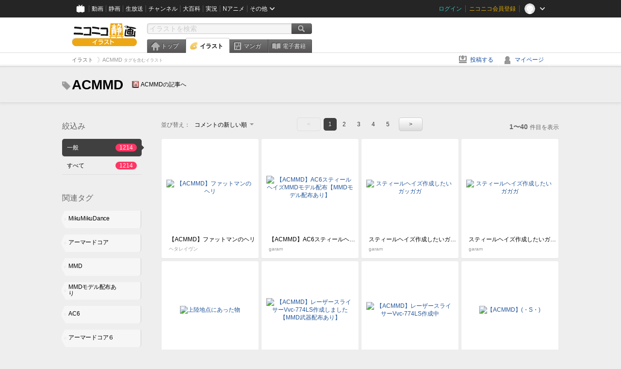

--- FILE ---
content_type: text/html; charset=UTF-8
request_url: https://ext.seiga.nicovideo.jp/tag/ACMMD
body_size: 7697
content:
<!DOCTYPE html>
<!--[if IE 7 ]>    <html lang="ja" class="ie7 ielte8 ielte9"> <![endif]-->
<!--[if IE 8 ]>    <html lang="ja" class="ie8 ielte8 ielte9"> <![endif]-->
<!--[if IE 9 ]>    <html lang="ja" class="ie9 ielte9"> <![endif]-->
<!--[if lt IE 9]>  <script src="/js/lib/html5shiv.js"></script> <![endif]-->
<!--[if !(IE)]><!--> <html lang="ja" xmlns:og="http://ogp.me/ns#" xmlns:mixi="http://mixi-platform.com/ns#"> <!--<![endif]-->

<head>
<meta http-equiv="X-UA-Compatible" content="IE=Edge,chrome=1"/>
<meta http-equiv="Content-Type" content="text/html; charset=utf-8">
<meta http-equiv="Content-Script-Type" content="text/javascript">
<meta http-equiv="Content-Style-Type" content="text/css">
<meta name="description" content="「ACMMD」のイラストを&quot;ニコニコ静画&quot;で検索！">
<meta name="copyright" content="&copy; DWANGO Co., Ltd.">
<meta name="keywords" content="ACMMD,イラスト,画像,ニコニコ">
<meta name="google-site-verification" content="X1ARxKsFZK8gXr39X1KnF8tzHbcCj5lVZ-jQB0VwS-I" />
<meta name="mixi-check-robots" content="noimage" />
<title>ACMMD - ニコニコ静画 (イラスト)</title>
<link rel="start" href="https://seiga.nicovideo.jp/tag/ACMMD" />
<link rel="next" href="https://seiga.nicovideo.jp/tag/ACMMD?page=2" />
<link rel="shortcut icon" href="/favicon.ico">
<link rel="stylesheet" type="text/css" href="/css/common/common_l.css?gfuk3e">
<!--[if IE 7]>
<link rel="stylesheet" type="text/css" href="/css/manga/ie7.css">
<![endif]-->
<script src="/js/common.min.js?q0xrj7" type="text/javascript"></script>
<script src="/js/illust/common.min.js?jpmmug" type="text/javascript"></script>
<script src="/js/illust/list.min.js?jwixbo" type="text/javascript"></script>
<!-- Google Tag Manager -->
<script type="text/javascript">
(function(win) {
var window = win;
var userId = "";
var loginStatus = "not_login";
var memberStatus = null;
var data = {};
data.user = {
user_id: parseInt(userId, 10) || null,
login_status: loginStatus,
member_status: memberStatus
};
window.NicoGoogleTagManagerDataLayer = [];
window.NicoGoogleTagManagerDataLayer.push(data);
})(window);
</script>
<script>(function(w,d,s,l,i){w[l]=w[l]||[];w[l].push({'gtm.start':
new Date().getTime(),event:'gtm.js'});var f=d.getElementsByTagName(s)[0],
j=d.createElement(s),dl=l!='dataLayer'?'&l='+l:'';j.async=true;j.src=
'https://www.googletagmanager.com/gtm.js?id='+i+dl;f.parentNode.insertBefore(j,f);
})(window,document,'script','NicoGoogleTagManagerDataLayer','GTM-KXT7G5G');</script>
<!-- End Google Tag Manager -->    
<link rel="stylesheet" type="text/css" href="/css/illust/all_l.css?babgzv">
<script src="https://res.ads.nicovideo.jp/assets/js/ads2.js?ref=seiga" type="text/javascript"></script>
<link rel="stylesheet" type="text/css" href="/css/dist/app.min.css?p5xzmh">
<script type="text/javascript" src="/js/dist/app.bundle.js?r8dm5h"></script>
</head>

<body>
<div id="CommonHeader"></div>
<style>
#CommonHeader {
position: relative;
width: 100%;
min-height: 36px;
z-index: 100000;
margin: 0;
padding: 0;
background-color: #252525;
}
</style>
<script>
(function() {
var commonHeaderParams = {"frontendId":56,"site":"seiga","user":{"isLogin":false},"customization":{"size":{"maxWidth":"984px"},"helpLink":{"href":"https:\/\/qa.nicovideo.jp\/category\/show\/402"},"logoutNextUrl":"\/tag\/ACMMD","nextUrl":"\/tag\/ACMMD","mypageUrl":"\/my\/","userPanelServiceLinksLabel":"\u30cb\u30b3\u30cb\u30b3\u9759\u753b\u30e1\u30cb\u30e5\u30fc","userPanelLinks":[{"href":"\/my\/clip","label":"\u30af\u30ea\u30c3\u30d7\u3057\u305f\u30a4\u30e9\u30b9\u30c8"},{"href":"\/my\/personalize","label":"\u30a4\u30e9\u30b9\u30c8\u5b9a\u70b9\u89b3\u6e2c"},{"href":"\/my\/image","label":"\u6295\u7a3f\u30a4\u30e9\u30b9\u30c8"},{"href":"\/illust\/ranking\/","label":"\u30a4\u30e9\u30b9\u30c8\u30e9\u30f3\u30ad\u30f3\u30b0"},{"href":"\/manga\/my\/favorite","label":"\u304a\u6c17\u306b\u5165\u308a\u6f2b\u753b"},{"href":"\/manga\/create","label":"\u6295\u7a3f\u30de\u30f3\u30ac"},{"href":"\/manga\/my\/bought","label":"\u8cfc\u5165\u3057\u305f\u30de\u30f3\u30ac"},{"href":"\/manga\/ranking\/","label":"\u30de\u30f3\u30ac\u30e9\u30f3\u30ad\u30f3\u30b0"},{"href":"https:\/\/user.nicoebook.jp\/app\/n3\/my\/books","label":"\u8cfc\u5165\u3057\u305f\u66f8\u7c4d"}]}};
var commonHeaderCustomParams =  { customization: { userPanelServiceLinksLabel: 'イラストメニュー', userPanelLinks: [ { href: '/illust/ranking/', label: 'ランキング' }, { href: '/my/clip', label: 'クリップ' }, { href: '/my/personalize', label: '定点観測' }, { href: '/my/image', label: '投稿イラスト' } ] } } ;
if (commonHeaderCustomParams.customization) {
keys = ['userPanelLinks', 'userPanelServiceLinksLabel'];
keys.forEach(function(key) {
if (commonHeaderCustomParams.customization.hasOwnProperty(key)) {
commonHeaderParams.customization[key] = commonHeaderCustomParams.customization[key];
}
});
}
window.onCommonHeaderReady = function(commonHeader) {
window.commonHeader = commonHeader;
commonHeader.mount('#CommonHeader', commonHeaderParams);
commonHeader.on('commonHeader:fixedDisabledChanged', function(params) {
onChangeHeaderFixed(params.isFixedDisabled);
});
onChangeHeaderFixed(commonHeader.isFixedDisabled);
function onChangeHeaderFixed(isFixedDisabled) {
var bodyElement = document.querySelector('body');
if (bodyElement) {
isFixedDisabled ?
bodyElement.classList.add('nofix') : bodyElement.classList.remove('nofix');
}
}
};
})();
</script>
<script type="text/javascript" src="https://common-header.nimg.jp/3.1.4/pc/CommonHeaderLoader.min.js"></script>  <div id="wrapper">
<div id="header_block">
<div>
<div id="header" class="header_mode">
<div id="header_cnt" class="cfix">
<div id="logo" class="mt10">
<h1>
<a href="/illust/?track=home" >
<img src="/img/common/logo_illust.png" alt="ニコニコ静画&nbsp;イラスト">
</a>
</h1>
</div>
<div id="sg_menu_search">
<div id="sg_search_box">
<form id="head_search_form" action="search" method="get">
<input type="text" name="q" id="bar_search" placeholder="イラストを検索" class="search_form_text header_left edited" maxlength="510">
<input id="search_button" type="image" src="/img/common/header/btn_search.png" alt="検索">
</form>
</div>
</div>
<script type="text/javascript">
(function($,window,searchTarget){
$(function(){
search.init("search", searchTarget);
});
})
(jQuery,window,"illust");
</script>
<div id="ad_468_60">
<div id="ads_pc_seiga_header"></div>
</div>        <div id="sg_global_navi" class="cfix">
<ul id="sg_global_navi_main" data-active="illust">
<li><a class="sg_navi_top" href="/?track=global_navi_top">トップ</a></li>
<li><a class="sg_navi_illust" href="/illust/?track=global_navi_illust">イラスト</a></li>
<li><a class="sg_navi_manga" href="https://manga.nicovideo.jp//?track=global_navi_illust">マンガ</a></li>
<li><a class="sg_navi_book" href="https://bookwalker.jp/?adpcnt=2nFklU4o">電子書籍</a></li>
</ul>
<script>
(function($){
var active = $("#sg_global_navi_main").data("active");
if (active == 'shunga') {
active = 'illust';
} else if (active == 'my') {
active = 'top';
}
$("#sg_global_navi_main").find("li .sg_navi_"+active).addClass("active");
})
(jQuery)
</script>
</div>
</div>
<div class="sg_global_bar cfix">
<ul class="sg_pankuzu">
<li itemscope itemtype="http://data-vocabulary.org/Breadcrumb"><a href="/illust/" itemprop="url"><span itemprop="title">イラスト</span></a></li>
<li class="active" itemscope itemtype="http://data-vocabulary.org/Breadcrumb"><span itemprop="title">ACMMD<span class="pankuzu_suffix">&nbsp;タグを含むイラスト</span></span></li>
</ul>
<ul id="sg_global_navi_sub">
<li><a class="sg_navi_create" href="/illust/create?track=global_navi_top">投稿する</a></li>
<li><a class="sg_navi_my" rel="nofollow" href="/my/?track=global_navi_top">マイページ</a></li>
</ul>
</div>
</div>
</div>    </div>

<section class="list_head_bar"
id="ko_tagwatch"
data-id=""
data-query="ACMMD"
data-is_active="false">
<div class="inner">
<h1><span class="icon_tag_big"></span>ACMMD</h1>
<ul class="list_header_nav">
<li class="nico_article"><span class="icon_dic"></span><a href="http://dic.nicovideo.jp/a/ACMMD" target="_blank">ACMMDの記事へ</a></li>
</ul>
</div>
</section>
<section class="list_head_bar_min"
id="ko_tagwatch_min"
data-id=""
data-query="ACMMD"
data-is_active="false">
<div class="inner">
<h1><span class="icon_tag_big"></span>ACMMD</h1>
<ul class="list_header_nav">
<li class="nico_article"><span class="icon_dic"></span><a href="http://dic.nicovideo.jp/a/ACMMD" target="_blank">ACMMDの記事へ</a></li>
</ul>
</div>
</section>


<!-- #content -->
<div id="content" class="list" data-view_mode="tag_search">

  <!-- #side -->
  <div id="side">
    <section class="refine">
      <h2>絞込み</h2>
      <ul class="refine_list">
        
  
  
<li>
  <a href="/tag/ACMMD" class="selected">
    <span class="target_name">一般</span>
    <span class="count ">1214</span>
  </a>
</li>
        
  
        
<li>
  <a href="/tag/ACMMD?target=illust_all" class="">
    <span class="target_name">すべて</span>
    <span class="count ">1214</span>
  </a>
</li>
      </ul>
    </section>

          <section class="relation_tags">
        <h2>関連タグ</h2>
        <ul class="relation_tag_list">
                      <li class="tag_large"><a href="/tag/MikuMikuDance"><span class="tag_txt">MikuMikuDance</span><span class="thum"><img src="https://lohas.nicoseiga.jp//thumb/4200743cz?" alt=""></span></a></li>
                      <li class="tag_large"><a href="/tag/%E3%82%A2%E3%83%BC%E3%83%9E%E3%83%BC%E3%83%89%E3%82%B3%E3%82%A2"><span class="tag_txt">アーマードコア</span><span class="thum"><img src="https://lohas.nicoseiga.jp//thumb/5675550cz?" alt=""></span></a></li>
                      <li class="tag_large"><a href="/tag/MMD"><span class="tag_txt">MMD</span><span class="thum"><img src="https://lohas.nicoseiga.jp//thumb/4152930cz?" alt=""></span></a></li>
                      <li class="tag_large"><a href="/tag/MMD%E3%83%A2%E3%83%87%E3%83%AB%E9%85%8D%E5%B8%83%E3%81%82%E3%82%8A"><span class="tag_txt">MMDモデル配布あり</span><span class="thum"><img src="https://lohas.nicoseiga.jp//thumb/4200743cz?" alt=""></span></a></li>
                      <li class="tag_large"><a href="/tag/AC6"><span class="tag_txt">AC6</span><span class="thum"><img src="https://lohas.nicoseiga.jp//thumb/11272933cz?" alt=""></span></a></li>
                      <li class="tag_large"><a href="/tag/%E3%82%A2%E3%83%BC%E3%83%9E%E3%83%BC%E3%83%89%E3%82%B3%E3%82%A2%EF%BC%96"><span class="tag_txt">アーマードコア６</span><span class="thum"><img src="https://lohas.nicoseiga.jp//thumb/11271310cz?" alt=""></span></a></li>
                      <li class="tag_large"><a href="/tag/MMD%E3%83%9E%E3%82%B7%E3%83%B3%E9%85%8D%E5%B8%83%E3%81%82%E3%82%8A"><span class="tag_txt">MMDマシン配布あり</span><span class="thum"><img src="https://lohas.nicoseiga.jp//thumb/2824225cz?" alt=""></span></a></li>
                  </ul>
      </section>

        <aside id="ads_pc_seiga_aside" class="ad" data-ads_scroll_following="true" style="z-index: -1;"></aside>
  </div>
  <!-- //#side -->

  <!-- #main -->
  <div id="main">

    
          <!-- .controll -->
      <div class="controll">
        <div class="sort"> 並び替え：
          <div class="sort_form">
            <div class="dummy"><span>コメントの新しい順</span></div>
            <select class="reload_onchange" basepath="/tag/ACMMD" queries=""><option value="image_created">投稿の新しい順</option><option value="image_created_a">投稿の古い順</option><option value="comment_created" selected="selected">コメントの新しい順</option><option value="comment_created_a">コメントの古い順</option><option value="clip_created">クリップ追加が新しい順</option><option value="clip_created_a">クリップ追加が古い順</option><option value="image_view">閲覧数の多い順</option><option value="image_view_a">閲覧数の少ない順</option><option value="comment_count">コメントの多い順</option><option value="comment_count_a">コメントの少ない順</option><option value="clip_count">クリップの多い順</option><option value="clip_count_a">クリップの少ない順</option></select>
          </div>
        </div>
        <ul class="pager">
      <li class="prev disabled">&lt;</li>
  
            <li class="current_index">1</li>
                <li> <a href="/tag/ACMMD?page=2"> 2 </a> </li>
                <li> <a href="/tag/ACMMD?page=3"> 3 </a> </li>
                <li> <a href="/tag/ACMMD?page=4"> 4 </a> </li>
                <li> <a href="/tag/ACMMD?page=5"> 5 </a> </li>
      
      <li class="next"> <a href="/tag/ACMMD?page=2" rel="next"> &gt; </a> </li>
  </ul>        <p class="page_count"><strong>1〜40</strong>件目を表示</p>
      </div>
      <!-- //.controll -->

      <!-- .illust_list -->
      <div class="illust_list">
        <ul class="item_list autopagerize_page_element">
                      <li class="list_item list_no_trim2"><a href="/seiga/im3821969"> <span class="thum"><img src="https://lohas.nicoseiga.jp//thumb/3821969uz?" alt="【ACMMD】ファットマンのヘリ"></span>
  <ul class="illust_info">
    <li class="title">【ACMMD】ファットマンのヘリ</li>
                  <li class="user">ヘタレイヴン</li>
            </ul>
  <ul class="illust_count">
    <li class="view"><span class="icon_view"></span>3953</li>
    <li class="comment"><span class="icon_comment"></span>9</li>
    <li class="clip"><span class="icon_clip"></span>71</li>
  </ul>
</a></li>                      <li class="list_item list_no_trim2"><a href="/seiga/im11728337"> <span class="thum"><img src="https://lohas.nicoseiga.jp//thumb/11728337uz?1768060085" alt="【ACMMD】AC6スティールヘイズMMDモデル配布【MMDモデル配布あり】"></span>
  <ul class="illust_info">
    <li class="title">【ACMMD】AC6スティールヘイズMMDモデル配布【MMDモデル配布あり】</li>
                  <li class="user">garam</li>
            </ul>
  <ul class="illust_count">
    <li class="view"><span class="icon_view"></span>287</li>
    <li class="comment"><span class="icon_comment"></span>1</li>
    <li class="clip"><span class="icon_clip"></span>3</li>
  </ul>
</a></li>                      <li class="list_item list_no_trim2"><a href="/seiga/im11703827"> <span class="thum"><img src="https://lohas.nicoseiga.jp//thumb/11703827uz?1763824454" alt="スティールヘイズ作成したいガッガガ"></span>
  <ul class="illust_info">
    <li class="title">スティールヘイズ作成したいガッガガ</li>
                  <li class="user">garam</li>
            </ul>
  <ul class="illust_count">
    <li class="view"><span class="icon_view"></span>188</li>
    <li class="comment"><span class="icon_comment"></span>2</li>
    <li class="clip"><span class="icon_clip"></span>1</li>
  </ul>
</a></li>                      <li class="list_item list_no_trim2"><a href="/seiga/im11695136"> <span class="thum"><img src="https://lohas.nicoseiga.jp//thumb/11695136uz?1762182902" alt="スティールヘイズ作成したいガガガ"></span>
  <ul class="illust_info">
    <li class="title">スティールヘイズ作成したいガガガ</li>
                  <li class="user">garam</li>
            </ul>
  <ul class="illust_count">
    <li class="view"><span class="icon_view"></span>152</li>
    <li class="comment"><span class="icon_comment"></span>2</li>
    <li class="clip"><span class="icon_clip"></span>2</li>
  </ul>
</a></li>                      <li class="list_item list_no_trim2"><a href="/seiga/im6600811"> <span class="thum"><img src="https://lohas.nicoseiga.jp//thumb/6600811uz?1490968848" alt="上陸地点にあった物"></span>
  <ul class="illust_info">
    <li class="title">上陸地点にあった物</li>
                  <li class="user">デルタ”38”レミントン</li>
            </ul>
  <ul class="illust_count">
    <li class="view"><span class="icon_view"></span>3142</li>
    <li class="comment"><span class="icon_comment"></span>13</li>
    <li class="clip"><span class="icon_clip"></span>5</li>
  </ul>
</a></li>                      <li class="list_item list_no_trim2"><a href="/seiga/im11675538"> <span class="thum"><img src="https://lohas.nicoseiga.jp//thumb/11675538uz?1758544330" alt="【ACMMD】レーザースライサーVvc-774LS作成しました【MMD武器配布あり】"></span>
  <ul class="illust_info">
    <li class="title">【ACMMD】レーザースライサーVvc-774LS作成しました【MMD武器配布あり】</li>
                  <li class="user">garam</li>
            </ul>
  <ul class="illust_count">
    <li class="view"><span class="icon_view"></span>325</li>
    <li class="comment"><span class="icon_comment"></span>1</li>
    <li class="clip"><span class="icon_clip"></span>4</li>
  </ul>
</a></li>                      <li class="list_item list_no_trim2"><a href="/seiga/im11666131"> <span class="thum"><img src="https://lohas.nicoseiga.jp//thumb/11666131uz?1756913438" alt="【ACMMD】レーザースライサーVvc-774LS作成中"></span>
  <ul class="illust_info">
    <li class="title">【ACMMD】レーザースライサーVvc-774LS作成中</li>
                  <li class="user">garam</li>
            </ul>
  <ul class="illust_count">
    <li class="view"><span class="icon_view"></span>233</li>
    <li class="comment"><span class="icon_comment"></span>4</li>
    <li class="clip"><span class="icon_clip"></span>3</li>
  </ul>
</a></li>                      <li class="list_item list_no_trim2"><a href="/seiga/im2803070"> <span class="thum"><img src="https://lohas.nicoseiga.jp//thumb/2803070uz?" alt="【ACMMD】(・S・)"></span>
  <ul class="illust_info">
    <li class="title">【ACMMD】(・S・)</li>
                  <li class="user">みみなが狼</li>
            </ul>
  <ul class="illust_count">
    <li class="view"><span class="icon_view"></span>6607</li>
    <li class="comment"><span class="icon_comment"></span>16</li>
    <li class="clip"><span class="icon_clip"></span>70</li>
  </ul>
</a></li>                      <li class="list_item list_no_trim2"><a href="/seiga/im11449697"> <span class="thum"><img src="https://lohas.nicoseiga.jp//thumb/11449697uz?1722849698" alt="どすこいエアちゃん号"></span>
  <ul class="illust_info">
    <li class="title">どすこいエアちゃん号</li>
                  <li class="user">べあこ</li>
            </ul>
  <ul class="illust_count">
    <li class="view"><span class="icon_view"></span>2134</li>
    <li class="comment"><span class="icon_comment"></span>7</li>
    <li class="clip"><span class="icon_clip"></span>28</li>
  </ul>
</a></li>                      <li class="list_item list_no_trim2"><a href="/seiga/im11562172"> <span class="thum"><img src="https://lohas.nicoseiga.jp//thumb/11562172uz?1739028718" alt="【ACMMD】44-142 KRSV"></span>
  <ul class="illust_info">
    <li class="title">【ACMMD】44-142 KRSV</li>
                  <li class="user">カンティーナ</li>
            </ul>
  <ul class="illust_count">
    <li class="view"><span class="icon_view"></span>602</li>
    <li class="comment"><span class="icon_comment"></span>4</li>
    <li class="clip"><span class="icon_clip"></span>3</li>
  </ul>
</a></li>                      <li class="list_item list_no_trim2"><a href="/seiga/im11535804"> <span class="thum"><img src="https://lohas.nicoseiga.jp//thumb/11535804uz?1734789849" alt="【ACMMD】カラサワシリーズ"></span>
  <ul class="illust_info">
    <li class="title">【ACMMD】カラサワシリーズ</li>
                  <li class="user">カンティーナ</li>
            </ul>
  <ul class="illust_count">
    <li class="view"><span class="icon_view"></span>890</li>
    <li class="comment"><span class="icon_comment"></span>3</li>
    <li class="clip"><span class="icon_clip"></span>10</li>
  </ul>
</a></li>                      <li class="list_item list_no_trim2"><a href="/seiga/im11502140"> <span class="thum"><img src="https://lohas.nicoseiga.jp//thumb/11502140uz?1729414387" alt="【ACMMDモデル配布あり】ミルクトゥース・ブルートゥのMMDモデル作成・配布"></span>
  <ul class="illust_info">
    <li class="title">【ACMMDモデル配布あり】ミルクトゥース・ブルートゥのMMDモデル作成・配布</li>
                  <li class="user">garam</li>
            </ul>
  <ul class="illust_count">
    <li class="view"><span class="icon_view"></span>669</li>
    <li class="comment"><span class="icon_comment"></span>2</li>
    <li class="clip"><span class="icon_clip"></span>5</li>
  </ul>
</a></li>                      <li class="list_item list_no_trim2"><a href="/seiga/im11257997"> <span class="thum"><img src="https://lohas.nicoseiga.jp//thumb/11257997uz?1692884092" alt="ああ せめて今夜だけは"></span>
  <ul class="illust_info">
    <li class="title">ああ せめて今夜だけは</li>
                  <li class="user">KDYM</li>
            </ul>
  <ul class="illust_count">
    <li class="view"><span class="icon_view"></span>858</li>
    <li class="comment"><span class="icon_comment"></span>3</li>
    <li class="clip"><span class="icon_clip"></span>1</li>
  </ul>
</a></li>                      <li class="list_item list_no_trim2"><a href="/seiga/im3857821"> <span class="thum"><img src="https://lohas.nicoseiga.jp//thumb/3857821uz?" alt="ＡＣＶ　”高層区”　【ステージ配布】"></span>
  <ul class="illust_info">
    <li class="title">ＡＣＶ　”高層区”　【ステージ配布】</li>
                  <li class="user">ナオユキ</li>
            </ul>
  <ul class="illust_count">
    <li class="view"><span class="icon_view"></span>9195</li>
    <li class="comment"><span class="icon_comment"></span>18</li>
    <li class="clip"><span class="icon_clip"></span>299</li>
  </ul>
</a></li>                      <li class="list_item list_no_trim2"><a href="/seiga/im11272892"> <span class="thum"><img src="https://lohas.nicoseiga.jp//thumb/11272892uz?1694932530" alt="【ACMMD】補給シェルパ【MMDモデル配布あり】"></span>
  <ul class="illust_info">
    <li class="title">【ACMMD】補給シェルパ【MMDモデル配布あり】</li>
                  <li class="user">れくすこ</li>
            </ul>
  <ul class="illust_count">
    <li class="view"><span class="icon_view"></span>4531</li>
    <li class="comment"><span class="icon_comment"></span>30</li>
    <li class="clip"><span class="icon_clip"></span>33</li>
  </ul>
</a></li>                      <li class="list_item list_no_trim2"><a href="/seiga/im2869799"> <span class="thum"><img src="https://lohas.nicoseiga.jp//thumb/2869799uz?" alt="[ACMMD]044AC&amp;048AC-S"></span>
  <ul class="illust_info">
    <li class="title">[ACMMD]044AC&amp;048AC-S</li>
                  <li class="user">名無しさんC</li>
            </ul>
  <ul class="illust_count">
    <li class="view"><span class="icon_view"></span>3117</li>
    <li class="comment"><span class="icon_comment"></span>11</li>
    <li class="clip"><span class="icon_clip"></span>41</li>
  </ul>
</a></li>                      <li class="list_item list_no_trim2"><a href="/seiga/im2678353"> <span class="thum"><img src="https://lohas.nicoseiga.jp//thumb/2678353uz?" alt="閃光5"></span>
  <ul class="illust_info">
    <li class="title">閃光5</li>
                  <li class="user">名無しさんC</li>
            </ul>
  <ul class="illust_count">
    <li class="view"><span class="icon_view"></span>1252</li>
    <li class="comment"><span class="icon_comment"></span>6</li>
    <li class="clip"><span class="icon_clip"></span>21</li>
  </ul>
</a></li>                      <li class="list_item list_no_trim2"><a href="/seiga/im11402838"> <span class="thum"><img src="https://lohas.nicoseiga.jp//thumb/11402838uz?1711896395" alt="【ACMMD】「辞めるのは晴れた日って決めてる」"></span>
  <ul class="illust_info">
    <li class="title">【ACMMD】「辞めるのは晴れた日って決めてる」</li>
                  <li class="user">カンティーナ</li>
            </ul>
  <ul class="illust_count">
    <li class="view"><span class="icon_view"></span>926</li>
    <li class="comment"><span class="icon_comment"></span>3</li>
    <li class="clip"><span class="icon_clip"></span>5</li>
  </ul>
</a></li>                      <li class="list_item list_no_trim2"><a href="/seiga/im4789623"> <span class="thum"><img src="https://lohas.nicoseiga.jp//thumb/4789623uz?" alt="【配布】HLR01-CANOPUS"></span>
  <ul class="illust_info">
    <li class="title">【配布】HLR01-CANOPUS</li>
                  <li class="user">morokko</li>
            </ul>
  <ul class="illust_count">
    <li class="view"><span class="icon_view"></span>4986</li>
    <li class="comment"><span class="icon_comment"></span>10</li>
    <li class="clip"><span class="icon_clip"></span>69</li>
  </ul>
</a></li>                      <li class="list_item list_no_trim2"><a href="/seiga/im11337954"> <span class="thum"><img src="https://lohas.nicoseiga.jp//thumb/11337954uz?1703602015" alt="【モデル配布】RF-024 TURNER【ACMMD】"></span>
  <ul class="illust_info">
    <li class="title">【モデル配布】RF-024 TURNER【ACMMD】</li>
                  <li class="user">RGM</li>
            </ul>
  <ul class="illust_count">
    <li class="view"><span class="icon_view"></span>1511</li>
    <li class="comment"><span class="icon_comment"></span>7</li>
    <li class="clip"><span class="icon_clip"></span>11</li>
  </ul>
</a></li>                      <li class="list_item list_no_trim2"><a href="/seiga/im6915894"> <span class="thum"><img src="https://lohas.nicoseiga.jp//thumb/6915894uz?1501408993" alt="もしもメタルギアとアーマードコアがコラボしたら"></span>
  <ul class="illust_info">
    <li class="title">もしもメタルギアとアーマードコアがコラボしたら</li>
                  <li class="user">豚さん</li>
            </ul>
  <ul class="illust_count">
    <li class="view"><span class="icon_view"></span>35777</li>
    <li class="comment"><span class="icon_comment"></span>142</li>
    <li class="clip"><span class="icon_clip"></span>387</li>
  </ul>
</a></li>                      <li class="list_item list_no_trim2"><a href="/seiga/im6559368"> <span class="thum"><img src="https://lohas.nicoseiga.jp//thumb/6559368uz?1489569906" alt="食べないでください！"></span>
  <ul class="illust_info">
    <li class="title">食べないでください！</li>
                  <li class="user">名無しさんC</li>
            </ul>
  <ul class="illust_count">
    <li class="view"><span class="icon_view"></span>5715</li>
    <li class="comment"><span class="icon_comment"></span>17</li>
    <li class="clip"><span class="icon_clip"></span>28</li>
  </ul>
</a></li>                      <li class="list_item list_no_trim2"><a href="/seiga/im11331128"> <span class="thum"><img src="https://lohas.nicoseiga.jp//thumb/11331128uz?1702749291" alt="【ACMMD】AC6オールマインド擬人化モデル作成しました【MMDモデル配布あり】"></span>
  <ul class="illust_info">
    <li class="title">【ACMMD】AC6オールマインド擬人化モデル作成しました【MMDモデル配布あり】</li>
                  <li class="user">garam</li>
            </ul>
  <ul class="illust_count">
    <li class="view"><span class="icon_view"></span>1084</li>
    <li class="comment"><span class="icon_comment"></span>3</li>
    <li class="clip"><span class="icon_clip"></span>6</li>
  </ul>
</a></li>                      <li class="list_item list_no_trim2"><a href="/seiga/im5235115"> <span class="thum"><img src="https://lohas.nicoseiga.jp//thumb/5235115uz?" alt="[ACMMD]ホワイトグリントOPカラー風味"></span>
  <ul class="illust_info">
    <li class="title">[ACMMD]ホワイトグリントOPカラー風味</li>
                  <li class="user">名無しさんC</li>
            </ul>
  <ul class="illust_count">
    <li class="view"><span class="icon_view"></span>6662</li>
    <li class="comment"><span class="icon_comment"></span>18</li>
    <li class="clip"><span class="icon_clip"></span>124</li>
  </ul>
</a></li>                      <li class="list_item list_no_trim2"><a href="/seiga/im11316253"> <span class="thum"><img src="https://lohas.nicoseiga.jp//thumb/11316253uz?1700918509" alt="ナインボール＝セラフ Spec.CRN"></span>
  <ul class="illust_info">
    <li class="title">ナインボール＝セラフ Spec.CRN</li>
                  <li class="user">BlueBlaze提督</li>
            </ul>
  <ul class="illust_count">
    <li class="view"><span class="icon_view"></span>328</li>
    <li class="comment"><span class="icon_comment"></span>2</li>
    <li class="clip"><span class="icon_clip"></span>1</li>
  </ul>
</a></li>                      <li class="list_item list_no_trim2"><a href="/seiga/im11317156"> <span class="thum"><img src="https://lohas.nicoseiga.jp//thumb/11317156uz?1701086490" alt="【AC６】オールマインドMMDモデル作成中"></span>
  <ul class="illust_info">
    <li class="title">【AC６】オールマインドMMDモデル作成中</li>
                  <li class="user">garam</li>
            </ul>
  <ul class="illust_count">
    <li class="view"><span class="icon_view"></span>643</li>
    <li class="comment"><span class="icon_comment"></span>1</li>
    <li class="clip"><span class="icon_clip"></span>1</li>
  </ul>
</a></li>                      <li class="list_item list_no_trim2"><a href="/seiga/im11311574"> <span class="thum"><img src="https://lohas.nicoseiga.jp//thumb/11311574uz?1700286507" alt="【MMD静画 初投稿】駆逐艦娘奪還"></span>
  <ul class="illust_info">
    <li class="title">【MMD静画 初投稿】駆逐艦娘奪還</li>
                  <li class="user">旅人のえりな</li>
            </ul>
  <ul class="illust_count">
    <li class="view"><span class="icon_view"></span>529</li>
    <li class="comment"><span class="icon_comment"></span>8</li>
    <li class="clip"><span class="icon_clip"></span>0</li>
  </ul>
</a></li>                      <li class="list_item list_no_trim2"><a href="/seiga/im4371948"> <span class="thum"><img src="https://lohas.nicoseiga.jp//thumb/4371948uz?" alt="謎の球体"></span>
  <ul class="illust_info">
    <li class="title">謎の球体</li>
                  <li class="user">九七式ほっこ</li>
            </ul>
  <ul class="illust_count">
    <li class="view"><span class="icon_view"></span>7610</li>
    <li class="comment"><span class="icon_comment"></span>14</li>
    <li class="clip"><span class="icon_clip"></span>24</li>
  </ul>
</a></li>                      <li class="list_item list_no_trim2"><a href="/seiga/im11303234"> <span class="thum"><img src="https://lohas.nicoseiga.jp//thumb/11303234uz?1699100757" alt="【ACMMD】PB-033M ASHMEAD配布"></span>
  <ul class="illust_info">
    <li class="title">【ACMMD】PB-033M ASHMEAD配布</li>
                  <li class="user">カンティーナ</li>
            </ul>
  <ul class="illust_count">
    <li class="view"><span class="icon_view"></span>3121</li>
    <li class="comment"><span class="icon_comment"></span>7</li>
    <li class="clip"><span class="icon_clip"></span>34</li>
  </ul>
</a></li>                      <li class="list_item list_no_trim2"><a href="/seiga/im11105354"> <span class="thum"><img src="https://lohas.nicoseiga.jp//thumb/11105354uz?1672852710" alt="【ACMMD】コールバード配布"></span>
  <ul class="illust_info">
    <li class="title">【ACMMD】コールバード配布</li>
                  <li class="user">カンティーナ</li>
            </ul>
  <ul class="illust_count">
    <li class="view"><span class="icon_view"></span>2349</li>
    <li class="comment"><span class="icon_comment"></span>4</li>
    <li class="clip"><span class="icon_clip"></span>14</li>
  </ul>
</a></li>                      <li class="list_item list_no_trim2"><a href="/seiga/im11294045"> <span class="thum"><img src="https://lohas.nicoseiga.jp//thumb/11294045uz?1698324177" alt="【ACMMD】スティールヘイズ・ラスティ擬人化モデル？【MMDモデル配布あり】"></span>
  <ul class="illust_info">
    <li class="title">【ACMMD】スティールヘイズ・ラスティ擬人化モデル？【MMDモデル配布あり】</li>
                  <li class="user">garam</li>
            </ul>
  <ul class="illust_count">
    <li class="view"><span class="icon_view"></span>1614</li>
    <li class="comment"><span class="icon_comment"></span>4</li>
    <li class="clip"><span class="icon_clip"></span>3</li>
  </ul>
</a></li>                      <li class="list_item list_no_trim2"><a href="/seiga/im11290686"> <span class="thum"><img src="https://lohas.nicoseiga.jp//thumb/11290686uz?1697441440" alt="ヒサカニアンデスヒサカ"></span>
  <ul class="illust_info">
    <li class="title">ヒサカニアンデスヒサカ</li>
                  <li class="user">orzer/ソムロ</li>
            </ul>
  <ul class="illust_count">
    <li class="view"><span class="icon_view"></span>430</li>
    <li class="comment"><span class="icon_comment"></span>8</li>
    <li class="clip"><span class="icon_clip"></span>1</li>
  </ul>
</a></li>                      <li class="list_item list_no_trim2"><a href="/seiga/im11190579"> <span class="thum"><img src="https://lohas.nicoseiga.jp//thumb/11190579uz?1684156598" alt="【ACMMD】皆で壁越え！【ACⅥ】"></span>
  <ul class="illust_info">
    <li class="title">【ACMMD】皆で壁越え！【ACⅥ】</li>
                  <li class="user">garam</li>
            </ul>
  <ul class="illust_count">
    <li class="view"><span class="icon_view"></span>1860</li>
    <li class="comment"><span class="icon_comment"></span>8</li>
    <li class="clip"><span class="icon_clip"></span>5</li>
  </ul>
</a></li>                      <li class="list_item list_no_trim2"><a href="/seiga/im11273056"> <span class="thum"><img src="https://lohas.nicoseiga.jp//thumb/11273056uz?1694999181" alt="【MMDモデル配布】大豊娘娘コスプレ621"></span>
  <ul class="illust_info">
    <li class="title">【MMDモデル配布】大豊娘娘コスプレ621</li>
                  <li class="user">墨谷</li>
            </ul>
  <ul class="illust_count">
    <li class="view"><span class="icon_view"></span>1223</li>
    <li class="comment"><span class="icon_comment"></span>1</li>
    <li class="clip"><span class="icon_clip"></span>5</li>
  </ul>
</a></li>                      <li class="list_item list_no_trim2"><a href="/seiga/im11183602"> <span class="thum"><img src="https://lohas.nicoseiga.jp//thumb/11183602uz?1683560847" alt="【ACMMD】ACⅥのPV登場ACヘッドパーツ作成中"></span>
  <ul class="illust_info">
    <li class="title">【ACMMD】ACⅥのPV登場ACヘッドパーツ作成中</li>
                  <li class="user">garam</li>
            </ul>
  <ul class="illust_count">
    <li class="view"><span class="icon_view"></span>1087</li>
    <li class="comment"><span class="icon_comment"></span>3</li>
    <li class="clip"><span class="icon_clip"></span>1</li>
  </ul>
</a></li>                      <li class="list_item list_no_trim2"><a href="/seiga/im7594787"> <span class="thum"><img src="https://lohas.nicoseiga.jp//thumb/7594787uz?1509767277" alt="【配布】王小龍のコーラ【ACMMD】"></span>
  <ul class="illust_info">
    <li class="title">【配布】王小龍のコーラ【ACMMD】</li>
                  <li class="user">四隅</li>
            </ul>
  <ul class="illust_count">
    <li class="view"><span class="icon_view"></span>2827</li>
    <li class="comment"><span class="icon_comment"></span>19</li>
    <li class="clip"><span class="icon_clip"></span>18</li>
  </ul>
</a></li>                      <li class="list_item list_no_trim2"><a href="/seiga/im9084442"> <span class="thum"><img src="https://lohas.nicoseiga.jp//thumb/9084442uz?1553270476" alt="N-WGIX/v ブレード型未搭載武装【MMDモデル配布あり】"></span>
  <ul class="illust_info">
    <li class="title">N-WGIX/v ブレード型未搭載武装【MMDモデル配布あり】</li>
                  <li class="user">れくすこ</li>
            </ul>
  <ul class="illust_count">
    <li class="view"><span class="icon_view"></span>3784</li>
    <li class="comment"><span class="icon_comment"></span>5</li>
    <li class="clip"><span class="icon_clip"></span>60</li>
  </ul>
</a></li>                      <li class="list_item list_no_trim2"><a href="/seiga/im6374142"> <span class="thum"><img src="https://lohas.nicoseiga.jp//thumb/6374142uz?1483197141" alt=""></span>
  <ul class="illust_info">
    <li class="title">(無題)</li>
                  <li class="user">名無しさんC</li>
            </ul>
  <ul class="illust_count">
    <li class="view"><span class="icon_view"></span>2471</li>
    <li class="comment"><span class="icon_comment"></span>8</li>
    <li class="clip"><span class="icon_clip"></span>22</li>
  </ul>
</a></li>                      <li class="list_item list_no_trim2"><a href="/seiga/im11138373"> <span class="thum"><img src="https://lohas.nicoseiga.jp//thumb/11138373uz?1677588419" alt="【ACMMD】初代ACシリーズACMMDモデル作成しました【MMDモデル配布】"></span>
  <ul class="illust_info">
    <li class="title">【ACMMD】初代ACシリーズACMMDモデル作成しました【MMDモデル配布】</li>
                  <li class="user">garam</li>
            </ul>
  <ul class="illust_count">
    <li class="view"><span class="icon_view"></span>1179</li>
    <li class="comment"><span class="icon_comment"></span>3</li>
    <li class="clip"><span class="icon_clip"></span>6</li>
  </ul>
</a></li>                      <li class="list_item list_no_trim2"><a href="/seiga/im5493982"> <span class="thum"><img src="https://lohas.nicoseiga.jp//thumb/5493982uz?" alt="【ACMMD】ソルディオス・オービット【モデル配布】"></span>
  <ul class="illust_info">
    <li class="title">【ACMMD】ソルディオス・オービット【モデル配布】</li>
                  <li class="user">井桁</li>
            </ul>
  <ul class="illust_count">
    <li class="view"><span class="icon_view"></span>2299</li>
    <li class="comment"><span class="icon_comment"></span>9</li>
    <li class="clip"><span class="icon_clip"></span>63</li>
  </ul>
</a></li>                  </ul>
      </div>
      <!-- //.illust_list -->

      <!-- .controll -->
      <div class="controll">
        <ul class="pager">
      <li class="prev disabled">&lt;</li>
  
            <li class="current_index">1</li>
                <li> <a href="/tag/ACMMD?page=2"> 2 </a> </li>
                <li> <a href="/tag/ACMMD?page=3"> 3 </a> </li>
                <li> <a href="/tag/ACMMD?page=4"> 4 </a> </li>
                <li> <a href="/tag/ACMMD?page=5"> 5 </a> </li>
      
      <li class="next"> <a href="/tag/ACMMD?page=2" rel="next"> &gt; </a> </li>
  </ul>      </div>
      <!-- //.controll -->

      <!-- ニコニ広告 -->
            <div id="tag_nicoad">
        <div class="nicoad_related_box nicoad_context">
          <h2>ニコニ広告</h2>
          <iframe class="nicoad_frame" src="https://nicoad.nicovideo.jp/widget/?frameId=62&frontendId=56&mode=contain&limit=4&tags=ACMMD"></iframe>
        </div>
      </div>
          
  </div>
  <!-- //#main -->


<!-- //#pagetop -->
<div id="pagetop" data-target="#content.list">
  <img src="/img/common/new/module/btn_pagetop.png" alt="ページ上部へ" >
</div>
</div>
<!-- //#content -->

<div id="ads_pc_seiga_footer" class="level_ad"></div>

<!--pankuzu-->
<div class="pankuzu">
  <div class="sg_global_bar cfix">
    <ul class="sg_pankuzu">
                      <li itemscope itemtype="http://data-vocabulary.org/Breadcrumb"><a href="/illust/" itemprop="url"><span itemprop="title">イラスト</span></a></li>
                    <li class="active" itemscope itemtype="http://data-vocabulary.org/Breadcrumb"><span itemprop="title">ACMMD<span class="pankuzu_suffix">&nbsp;タグを含むイラスト</span></span></li>
          </ul>
  </div>
</div>
<!-- //.pankuzu-->

<script type="text/javascript">
<!--
  

(function(target, zone_id, offset) {
  zone_id += offset;
  new Ads.Advertisement({ zone: zone_id }).set(target);
})('ads_pc_seiga_header', 512, 0);
// -->
</script>

<script type="text/javascript">
<!--
  

(function(target, zone_id, offset) {
  zone_id += offset;
  new Ads.Advertisement({ zone: zone_id }).set(target);
})('ads_pc_seiga_footer', 513, 0);
// -->
</script>
  
<script type="text/javascript">
<!--
  

(function(target, zone_id, offset) {
  zone_id += offset;
  new Ads.Advertisement({ zone: zone_id }).set(target);
})('ads_pc_seiga_aside', 514, 0);
// -->
</script>

  <!-- #footer -->
  <div id="footer">
    <div class="inner">
      <div id="footer_menu">
        <a href="http://dwango.co.jp/">運営会社</a> ｜
        <a href="/rule">利用規約</a> ｜
        <a href="https://qa.nicovideo.jp/category/show/402">ヘルプ</a> ｜
        <a href="/">トップページ</a>
      </div>
      <address>
      <a href="http://dwango.co.jp">© DWANGO Co., Ltd.</a>
      </address>
    </div>

          <div id="ad_728_90_footer_fixed">
  <div id="ads_footer_fixed" class="ad_728_90_footer_fixed__inner">
    
<script type="text/javascript">
<!--
(function(zone, zone_id) {
  
  new Ads.Advertisement({ zone: zone_id }).set(zone);
  
})('ads_footer_fixed', 1374);
// -->
</script>
  </div>
</div>      </div>

</div>
<!-- // wrapper -->


</body>
</html>

--- FILE ---
content_type: text/css
request_url: https://nicoad.nicovideo.jp/assets/css/index-5GNIktpG.css
body_size: 3157
content:
.wrapper[data-v-8a161401]{--padding: 2px;height:100px;overflow:hidden;padding:var(--padding);position:relative;text-align:center}.wrapper[data-thumbnail-mode=contain][data-decoration=gold][data-v-8a161401]{background-color:#f8dd5b}.wrapper[data-thumbnail-mode=contain][data-decoration=silver][data-v-8a161401]{background-color:#dfeaec}.wrapper[data-thumbnail-mode=cover][data-decoration=gold][data-v-8a161401]{background:-webkit-gradient(linear,left top,left bottom,from(#f8dd5b),color-stop(40%,#c90));background:linear-gradient(180deg,#f8dd5b,#c90 40%)}.wrapper[data-thumbnail-mode=cover][data-decoration=silver][data-v-8a161401]{background:-webkit-gradient(linear,left top,left bottom,from(#dfeaec),color-stop(40%,#bbc7c9));background:linear-gradient(180deg,#dfeaec,#bbc7c9 40%)}.thumbnail[data-v-8a161401]{background:no-repeat 50% 50% / cover}.thumbnail[data-thumbnail-mode=contain][data-v-8a161401]{top:0;right:0;bottom:0;left:0;position:absolute;background-size:contain;-webkit-filter:blur(3px);filter:blur(3px);opacity:.3;-webkit-transform:scale(2);transform:scale(2)}.thumbnail[data-thumbnail-mode=cover][data-v-8a161401]{top:var(--padding);right:var(--padding);bottom:var(--padding);left:var(--padding);position:absolute}.thumbnail-image[data-v-8a161401]{width:auto;height:100%;position:relative}.decoration[data-v-8a161401]{top:0;left:0;position:absolute}.loading-spinner[data-v-89dbb0f6]{--loading-spinner-color: var(--color-grey-2);top:50%;left:50%;position:fixed;-webkit-transform:translate(-50%,-50%);transform:translate(-50%,-50%)}.wrapper[data-v-89dbb0f6]{-webkit-box-align:start;-ms-flex-align:start;align-items:flex-start;display:-webkit-box;display:-ms-flexbox;display:flex;-webkit-box-pack:justify;-ms-flex-pack:justify;justify-content:space-between}.element[data-v-89dbb0f6]{-webkit-animation:appear-89dbb0f6 .5s cubic-bezier(.61,1,.88,1) forwards;animation:appear-89dbb0f6 .5s cubic-bezier(.61,1,.88,1) forwards;-webkit-box-flex:1;-ms-flex:1;flex:1;opacity:0;-webkit-transform:scale(.9);transform:scale(.9);width:0}.element[data-v-89dbb0f6]:not(:first-child){margin-left:12px}.thumbnail-empty[data-v-89dbb0f6]{display:-webkit-box;display:-ms-flexbox;display:flex;-webkit-box-align:center;-ms-flex-align:center;align-items:center;-webkit-box-pack:center;-ms-flex-pack:center;justify-content:center;background-color:var(--color-grey-1);height:104px}.nicoad-logo[data-v-89dbb0f6]{--nicoad-logo-color: #fff;--nicoad-logo-width: 120px}.title[data-v-89dbb0f6]{display:-webkit-box;display:-ms-flexbox;display:flex;-webkit-box-align:center;-ms-flex-align:center;align-items:center;-webkit-box-pack:center;-ms-flex-pack:center;justify-content:center;color:var(--color-link);font-size:1.4rem;font-weight:700;height:60px}.title-text[data-v-89dbb0f6]{display:block;display:-webkit-box;height:2.8em;line-height:1.4;-webkit-line-clamp:2;-webkit-box-orient:vertical;overflow:hidden;text-overflow:ellipsis;overflow-wrap:break-word;word-break:break-all;word-wrap:break-word;height:auto;max-height:2.8em;text-align:justify}.anchor[data-v-89dbb0f6]{color:var(--color-nico-black);display:block}.anchor-wanted[data-v-89dbb0f6]{text-align:center}.active-point[data-v-89dbb0f6]{color:var(--color-point);font-family:var(--font-family-fantasy);font-size:2.4rem;height:40px;text-align:center}.honorific[data-v-89dbb0f6],.unit[data-v-89dbb0f6]{font-size:.75em}.nicoad-icon[data-v-89dbb0f6]{--nicoad-icon-color: var(--color-point);--nicoad-icon-size: 18px;margin-right:2px;vertical-align:-.05em}.balloon[data-v-89dbb0f6]{display:-webkit-box;display:-ms-flexbox;display:flex;-webkit-box-align:center;-ms-flex-align:center;align-items:center;-webkit-box-pack:center;-ms-flex-pack:center;justify-content:center;border:2px solid var(--color-grey-0);border-radius:4px;-webkit-box-sizing:border-box;box-sizing:border-box;color:var(--color-grey-5);-webkit-box-orient:vertical;-webkit-box-direction:normal;-ms-flex-direction:column;flex-direction:column;height:54px;line-height:1;margin-top:12px;position:relative;text-align:center}.balloon[data-v-89dbb0f6]:before,.balloon[data-v-89dbb0f6]:after{bottom:100%;left:50%;position:absolute;content:"";display:block}.balloon[data-v-89dbb0f6]:before{height:0;width:0;border-bottom:12px solid var(--color-grey-0);border-right:12px solid transparent;border-left:12px solid transparent;-webkit-transform:translateX(-50%);transform:translate(-50%)}.balloon[data-v-89dbb0f6]:after{height:0;width:0;border-bottom:12px solid #fff;border-right:12px solid transparent;border-left:12px solid transparent;-webkit-transform:translate(-50%,4px);transform:translate(-50%,4px)}.message[data-v-89dbb0f6]{font-size:1.2rem;margin-top:8px;overflow:hidden;position:relative;width:100%}.message-text[data-marquee=true][data-v-89dbb0f6]{-webkit-animation:marquee-89dbb0f6 10s linear forwards infinite;animation:marquee-89dbb0f6 10s linear forwards infinite;display:inline-block;padding-left:100%;white-space:nowrap}.advertiser-name[data-v-89dbb0f6]{-webkit-box-align:end;-ms-flex-align:end;align-items:flex-end;display:-webkit-box;display:-ms-flexbox;display:flex;font-size:1.2rem;-webkit-box-pack:center;-ms-flex-pack:center;justify-content:center}.advertiser-name-text[data-v-89dbb0f6]{white-space:nowrap;overflow:hidden;text-overflow:ellipsis;display:inline-block;font-weight:700;margin-right:3px;max-width:10em}@-webkit-keyframes appear-89dbb0f6{to{opacity:1;-webkit-transform:scale(1);transform:scale(1)}}@keyframes appear-89dbb0f6{to{opacity:1;-webkit-transform:scale(1);transform:scale(1)}}@-webkit-keyframes marquee-89dbb0f6{to{-webkit-transform:translateX(-100%);transform:translate(-100%)}}@keyframes marquee-89dbb0f6{to{-webkit-transform:translateX(-100%);transform:translate(-100%)}}html,body,div,span,applet,object,iframe,h1,h2,h3,h4,h5,h6,p,blockquote,pre,a,abbr,acronym,address,big,cite,code,del,dfn,em,img,ins,kbd,q,s,samp,small,strike,strong,sub,sup,tt,var,b,u,i,center,dl,dt,dd,ol,ul,li,fieldset,form,label,legend,table,caption,tbody,tfoot,thead,tr,th,td,article,aside,canvas,details,embed,figure,figcaption,footer,header,hgroup,main,menu,nav,output,ruby,section,summary,time,mark,audio,video{margin:0;padding:0;border:0;font-size:100%;font:inherit;vertical-align:baseline}article,aside,details,figcaption,figure,footer,header,hgroup,main,menu,nav,section{display:block}*[hidden]{display:none}body{line-height:1}menu,ol,ul{list-style:none}blockquote,q{quotes:none}blockquote:before,blockquote:after,q:before,q:after{content:"";content:none}table{border-collapse:collapse;border-spacing:0}:root{--color-nico-black: #252525;--color-nico-grey: #525252;--color-koken-supporter: #ff6678;--color-koken-creator: #305fda;--color-nicoad-main: #ffe500;--color-gift-main: #d2f73d;--color-lottery-main: #ca0f26;--color-giftionary-blue: #58b6b8;--common-header-height-pc: 36px;--common-header-height-sp: 44px;--common-header-z-index: 10000000;--font-family-nico-base: -apple-system, BlinkMacSystemFont, "Hiragino Kaku Gothic ProN", "Meiryo", sans-serif;--font-family-nico-number: "Avenir Next", "Lato", sans-serif;--font-family-nico-rounded: "M PLUS Rounded 1c", sans-serif;--font-family-monospace: "Roboto Condensed", sans-serif;--font-family-fantasy: "Teko", sans-serif}html{font-size:10px;overscroll-behavior-y:none}body{background-color:#fff;color:var(--color-nico-black, #333);font:1.4rem/1.5 var(--font-family-nico-base, sans-serif);-moz-osx-font-smoothing:grayscale;-webkit-font-smoothing:antialiased;overflow-x:hidden;overflow-y:scroll;-webkit-tap-highlight-color:rgba(0,0,0,.1);-webkit-text-size-adjust:100%;-moz-text-size-adjust:100%;-ms-text-size-adjust:100%;text-size-adjust:100%;-ms-touch-action:manipulation;touch-action:manipulation;-webkit-touch-callout:none}a{background-color:transparent;color:var(--color-link, inherit);text-decoration:none}b{font-weight:700}svg,img,embed,object,iframe{vertical-align:middle}sub,sup{font-size:.75rem;line-height:0;position:relative;vertical-align:baseline}sub{bottom:-.25em}sup{top:-.5em}button,[type=button],[type=reset],[type=submit],[type=text],[type=number],[type=email],[type=url],[type=tel],[type=search],[type=password],optgroup,select,textarea{-webkit-appearance:none;-moz-appearance:none;appearance:none;background:transparent;border:none;border-radius:0;color:inherit;font:inherit;margin:0;padding:0;text-align:inherit;text-transform:inherit;vertical-align:middle}button,[type=button],[type=reset],[type=submit]{cursor:pointer;text-align:center}button:disabled,[type=button]:disabled,[type=reset]:disabled,[type=submit]:disabled{cursor:default;pointer-events:none}select:disabled{opacity:inherit}button::-moz-focus-inner{border:0}:focus:not(:focus-visible){outline:none}:root{--color-grey-0: #f1f3f6;--color-grey-1: #e6ebf0;--color-grey-2: #d9e0e6;--color-grey-3: #c6d0d9;--color-grey-4: #8f9ba5;--color-grey-5: #596673;--color-link: #5b65a5;--color-warn: #ff001f;--color-point: #f90;--color-contribution: var(--color-koken-supporter);--publish-page-max-width: 640px;--font-family-noto-sans-jp: "Noto Sans JP", "sans-serif"}body{background-color:transparent;overflow:hidden}
